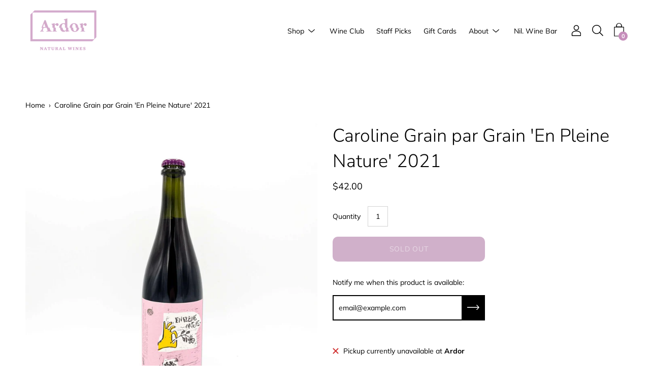

--- FILE ---
content_type: text/html; charset=utf-8
request_url: https://ardornaturalwines.com/variants/44746293280927/?section_id=store-availability
body_size: 486
content:
<div id="shopify-section-store-availability" class="shopify-section"><div class="store-availability-container"
	data-section-id="store-availability"
	data-section-type="store-availability"
><div class="store-availability-information"><svg aria-hidden="true" focusable="false" role="presentation" class="icon icon-out-of-stock" viewBox="0 0 12 13"><path fill-rule="evenodd" clip-rule="evenodd" d="M7.414 6.5l4.293-4.293A.999.999 0 1 0 10.293.793L6 5.086 1.707.793A.999.999 0 1 0 .293 2.207L4.586 6.5.293 10.793a.999.999 0 1 0 1.414 1.414L6 7.914l4.293 4.293a.997.997 0 0 0 1.414 0 .999.999 0 0 0 0-1.414L7.414 6.5z" /></svg> <div class="store-availability-information-container"><p class="store-availability-information__title">
							Pickup currently unavailable at <strong>Ardor</strong>
						</p></div>
		</div>
		<div
			class="store-availabilities-modal modal"
			id="StoreAvailabilityModal"
			role="dialog"
			aria-modal="true"
			aria-labelledby="StoreAvailabilitiesModalProductTitle"
			data-store-availability-modal
		>
			<div class="store-availabilities-modal__header">
				<div class="store-availabilities-modal__product-information">
					<h2
						id="StoreAvailabilitiesModalProductTitle"
						class="store-availabilities-modal__product-title"
						data-store-availability-modal-product-title
					>
					</h2>
					<p class="store-availabilities-modal__variant-title store-availability-small-text">
						Default Title
					</p>
				</div>
				<button
					type="button"
					class="store-availabilities-modal__close js-modal-close-store-availability-modal text-link"
					aria-label="Close"
				>
				<span class="custom-icon-x" aria-hidden="true"></span>
				</button>
			</div><ul class="store-availabilities-list" role="list" data-unit-system="imperial"><li class="store-availability-list__item">
						<div class="store-availability-list-header">
							<h3 class="store-availability-list-header__location">
								Ardor
							</h3>
							<p
								class="store-availability-list-header__distance"
							>
								<span
									data-distance
									data-latitude="45.5167547"
									data-longitude="-122.6186539"
								>
								</span>
								<span
									data-distance-unit
								>mi
</span>
							</p>
						</div>
						<div class="store-availability-list__stock store-availability-small-text"><svg aria-hidden="true" focusable="false" role="presentation" class="icon icon-out-of-stock" viewBox="0 0 12 13"><path fill-rule="evenodd" clip-rule="evenodd" d="M7.414 6.5l4.293-4.293A.999.999 0 1 0 10.293.793L6 5.086 1.707.793A.999.999 0 1 0 .293 2.207L4.586 6.5.293 10.793a.999.999 0 1 0 1.414 1.414L6 7.914l4.293 4.293a.997.997 0 0 0 1.414 0 .999.999 0 0 0 0-1.414L7.414 6.5z" /></svg> Pickup currently unavailable
</div><address class="store-availability-list__address">
							<p>4243 Southeast Belmont Street<br>400<br>Portland OR 97215<br>United States</p>
						</address><p class="store-availability-list__phone store-availability-small-text">
								<a href="tel:+19714206278">+19714206278</a><br>
							</p></li></ul>
		</div></div>



</div>